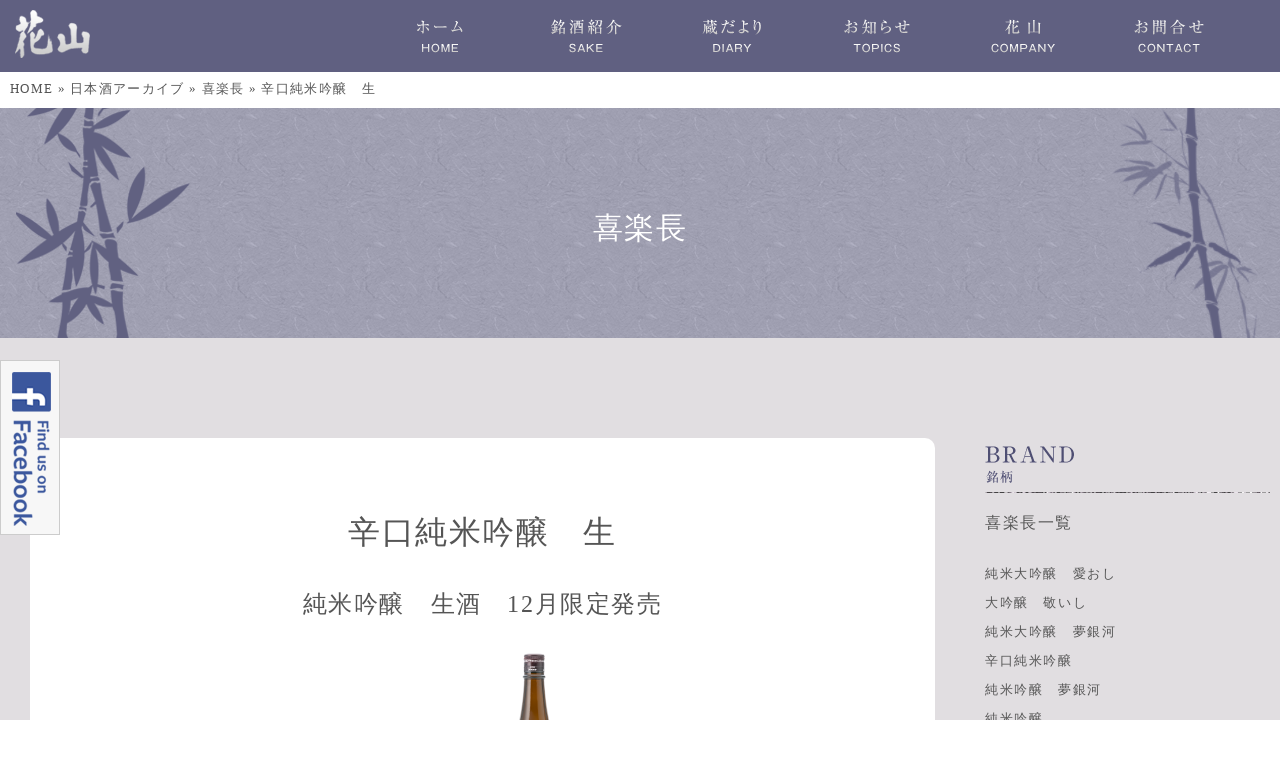

--- FILE ---
content_type: text/html
request_url: https://www.nipponnosake.com/sake/kirakucho/kirakucho-karakutijungin-nama.html
body_size: 3206
content:
<!doctype html>
<html lang="ja">
<head>
<meta charset="utf-8">
<meta name="robots" content="noindex">
<title>日本酒 - 喜楽長 -　辛口純米吟醸　生 | 株式会社花山</title>
<meta name="description" content="喜楽長からのご案内。">
<meta name="viewport" content="width=device-width, initial-scale=1.0">
<link rel="stylesheet" href="../../css/base.css" type="text/css">
<script src="https://ajax.googleapis.com/ajax/libs/jquery/2.1.3/jquery.min.js"></script>
<script src='../../js/headroom.min.js'></script>
<script src='../../js/jQuery.headroom.js'></script>
<script>
$(function(){
    $('#pagetop').click(function () {
    $("html,body").animate({scrollTop:0},"slow");
    });
});
</script>
<script>
$(function() {
	$("#header").headroom({
	  "offset": 100,
	  "tolerance": 5,
	  "classes": {
	    initial: "animated",
	    pinned: "slideInDown",
	    unpinned: "slideOutUp"
	  }
	});
});
</script>
<!-- Global site tag (gtag.js) - Google Analytics -->
<script async src="https://www.googletagmanager.com/gtag/js?id=UA-406353-8"></script>
<script>
  window.dataLayer = window.dataLayer || [];
  function gtag(){dataLayer.push(arguments);}
  gtag('js', new Date());

  gtag('config', 'UA-406353-8');
</script>
</head>
<body>
<div id="hdr-wrap-sub">
<header id="header">
<div id="hdr-box">
<div id="logo"><a href="https://www.nipponnosake.com/"><img src="https://www.nipponnosake.com/common/logo.png" alt="花山"></a></div>
<nav id="nav" class="animated slideInDown">
<ul>
<li><a href="https://www.nipponnosake.com/"><img src="https://www.nipponnosake.com/common/nav01.png" alt="ホーム"></a></li>
<li><a href="https://www.nipponnosake.com/kura/"><img src="https://www.nipponnosake.com/common/nav02.png" alt="銘酒紹介"></a></li>
<li><a href="https://www.nipponnosake.com/diary/"><img src="https://www.nipponnosake.com/common/nav03.png" alt="蔵だより"></a></li>
<li><a href="https://www.nipponnosake.com/topics/"><img src="https://www.nipponnosake.com/common/nav04.png" alt="お知らせ"></a></li>
<li><a href="https://www.nipponnosake.com/company/"><img src="https://www.nipponnosake.com/common/nav05.png" alt="会社概要"></a></li>
<li><a href="https://www.nipponnosake.com/contact/"><img src="https://www.nipponnosake.com/common/nav06.png" alt="お問合せ"></a></li>
</ul>
</nav>
</div>
</header>
<div id="pankuz"><a href="../../">HOME</a> » <a href="../">日本酒アーカイブ</a> » <a href="https://www.nipponnosake.com/sake/kirakucho/">喜楽長</a> » 辛口純米吟醸　生</div>
</div><!--#hdr-wrap/-->
<article>
<section>
<div id="ttlbox" class="com">
<div class="catttl">喜楽長</div>
</div>
</section>
<div id="col2wrapr">
<div id="col2box">
<div id="content">
<section>
<div class="entrybox arc">
<h1>辛口純米吟醸　生</h1>
<h2>純米吟醸　生酒　12月限定発売</h2>
<div class="inner">
<div class="bottlebox nomark">
<img alt="" src="https://www.nipponnosake.com/sake/assets_c/2020/06/kirakucho_jg_kara_nama720-thumb-100xauto-1951.png">
<img alt="" src="https://www.nipponnosake.com/sake/assets_c/2020/06/kirakucho_jg_kara_nama-thumb-100xauto-1952.png">
</div>
<div class="detail">
<p class="summary"><p>辛口純米吟醸のコンセプト「辛いだけではない、旨味のある辛口酒」に加え、生酒ならではのフレッシュさが加わりました。米の旨味と+14の辛味が調和した味わいが特長です。</p></p>
<p align="center">◆ ◆ ◆</p>
<p></p>
</div>
<dl class="clearfix">
<dt>日本酒度</dt><dd>+14</dd>
<dt>酸度</dt><dd>2.0</dd>
<dt>使用米</dt><dd>山田錦</dd>
<dt>精米歩合</dt><dd>55%</dd>
<dt>使用酵母</dt><dd>14号系蔵内培養</dd>
<dt>720ml</dt><dd>1,700円(税抜)</dd>
<dt>1800ml</dt><dd>3,100円(税抜)</dd>
<dt>画像</dt><dd>
<a href="https://www.nipponnosake.com/sake/images/kirakucho_jg_kara_nama720.png" target="_blank"><img src="../../kura/img/bt_720.gif" alt="720ml"></a>
<a href="https://www.nipponnosake.com/sake/images/kirakucho_jg_kara_nama.png" target="_blank"><img src="../../kura/img/bt_1800.gif" alt="1800ml"></a>
</dd>
</dl>
<div class="entry-ftr">
<div class="cate-date"><a href="https://www.nipponnosake.com/sake/kirakucho/">喜楽長</a></div>
</div>
<div class="kuralink"><a href="../../kura/kirakucho/">蔵元紹介</a>
</div>
</div>
</div>
</section>
<ul id="next-back">
<li><a href="https://www.nipponnosake.com/sake/kirakucho/jungin-arabasiri.html">純米吟醸　あらばしり　生</a></li><li><a href="https://www.nipponnosake.com/sake/kirakucho/kirakucho_j_namagen.html">辛口純米　生原酒</a></li>
</ul>
</div>
<div id="sidenav">
<div id="blognav">
<h3><img src="../img/ttl_brand.png" alt="銘柄"></h3>
<div class="navttl">喜楽長一覧</div>
<ul>
<li><a href="https://www.nipponnosake.com/sake/kirakucho/jundai-noto.html">純米大吟醸　愛おし</a></li>
<li><a href="https://www.nipponnosake.com/sake/kirakucho/daigin-noto.html">大吟醸　敬いし</a></li>
<li><a href="https://www.nipponnosake.com/sake/kirakucho/jundai-yumeginga.html">純米大吟醸　夢銀河</a></li>
<li><a href="https://www.nipponnosake.com/sake/kirakucho/karakuti-jungin.html">辛口純米吟醸</a></li>
<li><a href="https://www.nipponnosake.com/sake/kirakucho/jungin-yume.html">純米吟醸　夢銀河</a></li>
<li><a href="https://www.nipponnosake.com/sake/kirakucho/kirakucho_jg.html">純米吟醸</a></li>
<li><a href="https://www.nipponnosake.com/sake/kirakucho/kirakucho_jg_sanpo.html">純米吟醸　三方良し</a></li>
<li><a href="https://www.nipponnosake.com/sake/kirakucho/karakuti-junmai.html">辛口純米</a></li>
<li><a href="https://www.nipponnosake.com/sake/kirakucho/tokuhon.html">特別本醸造</a></li>
<li><a href="https://www.nipponnosake.com/sake/kirakucho/junmai-nigori.html">純米にごり　新酒生酒</a></li>
<li><a href="https://www.nipponnosake.com/sake/kirakucho/jungin-arabasiri.html">純米吟醸　あらばしり　生</a></li>
<li><a href="https://www.nipponnosake.com/sake/kirakucho/kirakucho-karakutijungin-nama.html">辛口純米吟醸　生</a></li>
<li><a href="https://www.nipponnosake.com/sake/kirakucho/kirakucho_j_namagen.html">辛口純米　生原酒</a></li>
<li><a href="https://www.nipponnosake.com/sake/kirakucho/kirakucho_jg_nama.html">純米吟醸　生</a></li>
<li><a href="https://www.nipponnosake.com/sake/cat62/kirakucho_jg_yurukan.html">純米吟醸　ゆる燗</a></li>
<li><a href="https://www.nipponnosake.com/sake/kirakucho/kirakucho-jundai-yumeginga-nama.html">純米大吟醸　夢銀河　生原酒</a></li>
<li><a href="https://www.nipponnosake.com/sake/kirakucho/kirakucho_jd_juwa_nama.html">純米大吟醸　潤わ潤わ（じゅわじゅわ）　生</a></li>
<li><a href="https://www.nipponnosake.com/sake/kirakucho/kirakucho_sakura.html">純米酒　さくら2025</a></li>
<li><a href="https://www.nipponnosake.com/sake/kirakucho/biwako-haru.html">純米　びわ湖の春</a></li>
<li><a href="https://www.nipponnosake.com/sake/kirakucho/with_sake_flat_project.html">first</a></li>
<li><a href="https://www.nipponnosake.com/sake/kirakucho/watarifune-nama.html">特別純米　滋賀渡船　生原酒</a></li>
<li><a href="https://www.nipponnosake.com/sake/kirakucho/wakanae.html">純米吟醸　わかなえ</a></li>
<li><a href="https://www.nipponnosake.com/sake/kirakucho/biwako-natu.html">純米　びわ湖の夏</a></li>
<li><a href="https://www.nipponnosake.com/sake/kirakucho/kirakucho_j_yuru.html">ゆるアル　低アル純米原酒</a></li>
<li><a href="https://www.nipponnosake.com/sake/kirakucho/kirakucho_second.html">second</a></li>
<li><a href="https://www.nipponnosake.com/sake/kirakucho/daiginjo.html">大吟醸　鑑評会金賞受賞酒</a></li>
<li><a href="https://www.nipponnosake.com/sake/kirakucho/yumeginga-jungin-aki.html">夢銀河　純米吟醸　秋あがり</a></li>
<li><a href="https://www.nipponnosake.com/sake/kirakucho/kirakucho_jg_tawawa.html">たわわ</a></li>
<li><a href="https://www.nipponnosake.com/sake/kirakucho/kirakucho_jd_juwa.html">純米大吟醸　潤わ潤わ（じゅわじゅわ）</a></li>
<li><a href="https://www.nipponnosake.com/sake/kirakucho/kirakucho_kore.html">純米大吟醸　中汲み　kore（コア）</a></li>
<li><a href="https://www.nipponnosake.com/sake/kirakucho/jundai-yume-aki.html">純米大吟醸　夢銀河　秋上がり</a></li>
<li><a href="https://www.nipponnosake.com/sake/kirakucho/kirakutyo_junmai_toki.html">時渡る</a></li>
<li><a href="https://www.nipponnosake.com/sake/kirakucho/kirakutyo_200.html">純米大吟醸　創業200周年記念酒</a></li>
<li><a href="https://www.nipponnosake.com/sake/kirakucho/1996.html">1996年醸造　長期熟成吟醸酒</a></li>
<li><a href="https://www.nipponnosake.com/sake/kirakucho/2007.html">2007年醸造　熟成純米酒</a></li>
<li><a href="https://www.nipponnosake.com/sake/kirakucho/kirakucho_j_2015.html">2015年醸造　長期熟成純米</a></li>
<li><a href="https://www.nipponnosake.com/sake/kirakucho/passion-15_ruri_7.html">PASSION-15 RURI</a></li>
<li><a href="https://www.nipponnosake.com/sake/kirakucho/passion-15_7.html">PASSION-15</a></li>
</ul>
<h3><img src="../img/ttl_recommend.png" alt="推奨銘柄"></h3>
<ul>
<li><a href="https://www.nipponnosake.com/sake/cat62/">燗酒推奨品</a></li>
<li><a href="https://www.nipponnosake.com/sake/kuzuryu/">九頭龍</a></li>
<li><a href="https://www.nipponnosake.com/sake/seki/">勢起</a></li>
<li><a href="https://www.nipponnosake.com/sake/ryoun/">凌雲</a></li>
<li><a href="https://www.nipponnosake.com/sake/miinokotobuki/">三井の寿</a></li>
<li><a href="https://www.nipponnosake.com/sake/yurijikomi/">百合仕込み</a></li>
<li><a href="https://www.nipponnosake.com/sake/gift/">贈答用に最適！</a></li>
<li><a href="https://www.nipponnosake.com/sake/jpn-restaurant/">和食店にオススメ</a></li>
</ul>
<h3><img src="../img/ttl_brewery.png" alt="蔵元"></h3>
<ul>
<li><a href="https://www.nipponnosake.com/sake/kokuryu/">黒龍 (35)</a></li>
<li><a href="https://www.nipponnosake.com/sake/meikyo/">明鏡止水 (36)</a></li>
<li><a href="https://www.nipponnosake.com/sake/hatsukame/">初亀 (27)</a></li>
<li><a href="https://www.nipponnosake.com/sake/fumotoi/">麓井 (26)</a></li>
<li><a href="https://www.nipponnosake.com/sake/shousetsu/">正雪 (30)</a></li>
<li><a href="https://www.nipponnosake.com/sake/suminoe/">墨廼江 (32)</a></li>
<li><a href="https://www.nipponnosake.com/sake/kirakucho/">喜楽長 (38)</a></li>
<li><a href="https://www.nipponnosake.com/sake/takijiman/">瀧自慢 (31)</a></li>
<li><a href="https://www.nipponnosake.com/sake/uguisu/">庭のうぐいす (27)</a></li>
<li><a href="https://www.nipponnosake.com/sake/yukinobijin/">ゆきの美人 (46)</a></li>
<li><a href="https://www.nipponnosake.com/sake/ryoga/">凌駕 (24)</a></li>
<li><a href="https://www.nipponnosake.com/sake/kanazawaya/">金澤屋 (15)</a></li>
<li><a href="https://www.nipponnosake.com/sake/masurao/">益荒男 (18)</a></li>
<li><a href="https://www.nipponnosake.com/sake/bijofu/">美丈夫 (38)</a></li>
<li><a href="https://www.nipponnosake.com/sake/hyakusai/">百歳 (13)</a></li>
<li><a href="https://www.nipponnosake.com/sake/horinoi/">堀の井 (13)</a></li>
<li><a href="https://www.nipponnosake.com/sake/asahigiku/">旭菊 (11)</a></li>
<li><a href="https://www.nipponnosake.com/sake/biden/">美田 (17)</a></li>
<li><a href="https://www.nipponnosake.com/sake/fusouzuru/">扶桑鶴 (14)</a></li>
</ul>
</div>
</div>
</div>
</div>
</article>
<div id="container">
</div><!--#container/-->
<aside>
<div id="facebook"><a href="https://www.facebook.com/hanayamaNipponnosake/" target="_blank"></a></div>
</aside>
<div id="pagetop"><div class="ptopbtn">PAGE TOP</div></div>
<footer id="footer">
<div id="ftr-logo"><img src="https://www.nipponnosake.com/common/ftr_logo.png" alt=""></div>
<small>Copyright (C) 2025　HANAYAMA Corporation. All Rights Reserved.</small>
</footer>
</body>
</html>

--- FILE ---
content_type: text/css
request_url: https://www.nipponnosake.com/css/base.css
body_size: 5311
content:
@charset "utf-8";
/*Produced BY CREEKCOM (www.creekcom.co.jp) */
html{font-size:100%;-webkit-text-size-adjust:100%;-ms-text-size-adjust:100%;}
body{margin:0;color:#555;transition-duration:0.8s;transition-property:opacity;}
html, body{margin:0;padding:0;}
body,
button,
input,
select,
textarea{font-family:"Roboto Slab","ＭＳ Ｐ明朝", "MS PMincho", "ヒラギノ明朝 Pro W3", "Hiragino Mincho Pro", serif;letter-spacing:0.1em;}
article,aside,figure,footer,header,menu,nav,section{display:block;}
*{box-sizing:border-box;}
h1,h2,h3{margin:0px;padding:0px;font-weight:normal;}
img{border:0px;}
img{max-width:100%;height:auto;}
p{margin-top:0px;margin-bottom:0px;}
.clear{clear:both;}
.clearfix:after,#hdr-box:after,#col2box:after{content:" ";display:block;clear:both;}
a{margin:0;padding:0;font-size:100%;vertical-align:baseline;background:transparent;color:#555;text-decoration:none;}
#ftr-inner ul li a{color:#fff4ef;}
a:hover img{opacity:.5;filter:alpha(opacity=50);-ms-filter:"alpha(opacity=50)";-webkit-opacity:.5;-moz-opacity:.5;}
#pankuz a:hover,#col2box a:hover{color:#C30;}
#col2box .kuralink a:hover,#col2box .btn-readmore a:hover{color:#fff;}
a img{-webkit-transition:opacity 1s ease-out;-moz-transition:opacity 1s ease-out;-ms-transition:opacity 1s ease-out;transition:opacity 1s ease-out;}
a:active{color:#960;}
.link-txt{ color: #039;text-decoration:underline;}
.link-txt:hover{color: #F00;text-decoration:underline;}
#header{position:fixed;z-index:100;}
#header{background-color:#4F4F73;width:100%;filter:alpha(opacity=90);-moz-opacity:0.90;opacity:0.90;}
#hdr-box{max-width:1260px;margin-right:auto;margin-left:auto;padding-top:10px;padding-right:5px;padding-left:5px;padding-bottom:10px;}
#hdr-box #logo{width:30%;float:left;}
#hdr-box #nav{width:70%;float:left;}
#nav ul{padding:0px;list-style-type:none;margin-top:5px;margin-right:0px;margin-bottom:0px;margin-left:0px;}
#nav ul li{float:left;width:16.665%;}
#hdr-wrap{height:800px;width:100%;position:relative;}
#hdr-wrap-sub{height:auto;}
#pankuz{padding-top:80px;padding-bottom:10px;font-size:82%;padding-right:10px;padding-left:10px;letter-spacing:0.1em;}
.tate{writing-mode:vertical-rl;-ms-writing-mode:tb-rl;-webkit-writing-mode:vertical-rl;}
#hdr-wrap #greeting{position:absolute;top:100px;right:5%;z-index:10;color:#FFF;}
#hdr-wrap #greeting p{font-size:35px;}
#hdr-wrap #greeting h1, #hdr-wrap #greeting h2{font-size:22px;line-height:200%;font-weight:normal;}
#kuralist{background-color:#E1DEE1;width:100%;padding-top:30px;padding-bottom:30px;}
#message,#kuraheadline{height:650px;background-image:url(../img/pattern.png);background-repeat:repeat;background-position:left top;position:relative;width:100%;}
.itembox,#kuralistbox{background-color:#E1DEE1;}
.itembox .inner{width:1260px;display:table;margin:0 auto;}
.itembox .inner .item{width:33.3333%;display:table-cell;text-align:center;padding-right:15px;padding-left:15px;padding-top:50px;padding-bottom:50px;}
#kuralistbox,#sakelistbox{padding-bottom:200px;}
#sakelistbox{padding-top:30px;}
#kuralistbox ul,#sakelistbox ul{max-width:1260px;padding:0px;margin-top:0px;margin-right:auto;margin-bottom:0px;margin-left:auto;}
#kuralistbox li{display:block;float:left;width:33.3333%;list-style-type:none;letter-spacing:0.1em;margin:0px;padding-top:15px;padding-right:0px;padding-bottom:15px;padding-left:0px;}
#sakelistbox li{display:block;float:left;width:33.3333%;list-style-type:none;letter-spacing:0.1em;margin:0px;padding-right:0px;padding-bottom:15px;padding-left:0px;}
#kuralistbox .inner{display:block;background-color:#fffffb;max-width:360px;margin-right:auto;margin-left:auto;box-shadow:2px 2px 3px #999;-webkit-box-shadow:2px 2px 3px #999;-moz-box-shadow:2px 2px 3px #999;}
#sakelistbox .inner{display:block;max-width:360px;margin-right:auto;margin-left:auto;}
#sakelistbox .bottlebox{text-align:center;margin-right:10px;margin-left:10px;}
.arc .bottlebox{text-align:center;}
#kuralistbox h2{text-align:center;margin-top:20px;font-size:88%;}
.hinmei{min-height:120px;padding:0 10px;}
#sakelistbox h2{text-align:center;margin-top:20px;}
#kuralistbox .area{text-align:center;font-size:82%;margin-top:5px;border-bottom-width:1px;border-bottom-style:dotted;border-bottom-color:#6d6d89;padding-bottom:20px;margin-bottom:20px;}
#sakelistbox .type{text-align:center;font-size:82%;margin-top:10px;margin-bottom:20px;}
#kuralistbox .summary{padding-right:15px;padding-left:15px;font-size:88%;line-height:150%;height:170px;}
#sakelistbox .summary{padding-right:15px;padding-left:15px;font-size:88%;line-height:150%;min-height:120px;}
.arc .detail{padding-top:50px;padding-bottom:50px;margin-right:auto;margin-left:auto;max-width:500px;}
#kuralistbox .kuralink{width:100%;padding-right:15px;padding-left:15px;padding-bottom:20px;}
#kuralistbox .kuralink a{width:32.33333%;display:inline-block;text-align:center;font-size:88%;padding-top:5px;padding-bottom:5px;margin-right:0.5%;margin-left:0.5%;border-radius:3px;-webkit-border-radius:3px;-moz-border-radius:3px;background-image:url(../common/bg_catename.png);background-repeat:repeat;color:#FFF;}
#ttlbox .kuralink a, .entrybox .kuralink a{width:150px;display:inline-block;text-align:center;font-size:88%;padding-top:7px;padding-bottom:7px;margin-right:10px;margin-left:10px;border-radius:3px;-webkit-border-radius:3px;-moz-border-radius:3px;background-image:url(../common/bg_catename.png);background-repeat:repeat;color:#FFF;letter-spacing:0.1em;background-color:#674167;margin-bottom:5px;}
.btn-readmore a{width:80px;display:block;text-align:center;font-size:88%;padding-top:1px;padding-bottom:1px; margin:0 auto;border-radius:3px;-webkit-border-radius:3px;-moz-border-radius:3px;background-image:url(../common/bg_catename.png);background-repeat:repeat;color:#FFF;letter-spacing:0.1em;background-color:#674167;margin-bottom:5px;}
.btn-readmore{ display:block;padding:10px}
.entrybox .kuralink{text-align:center;}
#sakelistbox dl{min-height:350px;}
.arc dl{max-width:500px;margin-right:auto;margin-left:auto;}
#sakelistbox dt,.arc dt{font-size:82%;padding-left:10px;display:block;width:100px;float:left;padding-bottom:7px;padding-top:8px;padding-right:0px;background-image:url(../common/bg_dl-line.png);background-repeat:repeat-x;background-position:left top;}
#sakelistbox dd,.arc dd{font-size:82%;display:block;width:auto;padding-bottom:7px;padding-left:0px;padding-top:8px;padding-right:0px;margin-top:0px;margin-right:0px;margin-bottom:0px;margin-left:100px;background-image:url(../common/bg_dl-line.png);background-repeat:repeat-x;background-position:left top;}
#sakelistbox dd img{margin-right:3px;}
.bottlebox{background-repeat:no-repeat;background-position:10% 20px;}
.bottlebox.limited{background-image:url(../common/flag_gentei.png);}
.bottlebox.sale{background-image:url(../common/flag_hatsubai.png);}
.bottlebox.limited-sale{background-image:url(../common/flag_genteihatsubai.png);}
.bottlebox.soldout{background-image:url(../common/flag_soldout.png);}
.bottlebox.nomark{}
#kuralistbox .mix,#sakelistbox .mix{display:none;}
.arc .type,.arc h2{text-align:center;font-size:82%;}
.parallax-window{min-height:400px;background:transparent;}
#message .inner,#kuraheadline .inner{position:absolute;top:50%;left:50%;-webkit-transform:translate(-50%, -50%);transform:translate(-50%, -50%);}
#message .inner{width:630px;}
#kuraheadline .inner{max-width:1000px;}
#message .inner h1,#message .inner h3,#kuraheadline .inner h3{text-align:center;}
#message .inner .txtbox{padding-top:40px;padding-right:10px;padding-left:10px;}
#message .inner .txtbox p{color:#FFFFFB;line-height:170%;letter-spacing:0.1em;}
.diary a{color:#FFF;}
.topi a{color:#252525;}
.headlinebox p:first-child{border-top-width:1px;border-top-style:dotted;border-top-color:#333;}
.headlinebox p{width:1000px;letter-spacing:0.1em;font-size:88%;border-bottom-width:1px;border-bottom-style:dotted;border-bottom-color:#333;display:block;position:relative;line-height:150%;}
.headlinebox p .catename{margin-right:30px;margin-left:30px;width:150px;display:inline-block;text-align:center;padding-top:5px;padding-bottom:4px;border-radius:3px;-webkit-border-radius:3px;-moz-border-radius:3px;background-image:url(../common/bg_catename.png);background-repeat:repeat;}
.diary .catename{background-color:#4f4f73;}
.topi .catename{background-color:#e2e2e5;color:#FFF;}
.topi .catename.color-31,.link1{background-color:#D4ACAD;}
.topi .catename.color-28,.link2{background-color:#C1D8AC;}
.topi .catename.color-29{background-color:#E9EAF5;}
.topi .catename.color-27{background-color:#e1dee1;}
.topi .catename.color-32{background-color:#F9AEA5;}
.topi .catename.color6{background-color:#e6e3c5;}
.topi .catename.color-30,.link3{background-color:#DABC91;}
.headlinebox{padding-top:40px;padding-bottom:30px;}
.headlinebox p a{display:block;padding-top:10px;padding-bottom:10px;padding-right:10px;padding-left:10px;}
.headlinebox p a:hover{padding-left:15px;}
.headlinebox p a:hover,.btn a:hover,.kuralink a:hover,#sub-nav li:hover,#btm-nav a:hover,.pagenate a:hover,.btn-readmore a:hover{transition:all 0.5s ease 0s;-webkit-transition:all 0.5s ease 0s;-moz-transition:all 0.5s ease 0s;-o-transition:all 0.5s ease 0s;-ms-transition:all 0.5s ease 0s;}
.headlinebox .date{font-size:12px;}
.btn{border-radius:5px;-webkit-border-radius:5px;-moz-border-radius:5px;overflow:hidden;width:250px;height:50px;padding:0;margin-right:auto;margin-left:auto;}
.btn a{display:block;position:relative;z-index:100;text-align:center;background:#a49f68;color:#fff;font-size:88%;line-height:50px;text-decoration:none;opacity:0.8;background-image:url(../common/bg_catename.png);}
.btn a:hover,.kuralink a:hover,.btn-readmore a:hover{opacity:0.5;}
.btn a:before{display:block;content:"";position:absolute;top:50%;left:25px;width:0;height:0;margin-top:-5px;border:5px solid transparent;border-left:5px solid #fffdee;}
.btn a:hover:before{left:27px;}
.topibox,.topibox2{max-width:950px;margin-right:auto;margin-left:auto;}
.topibox h3,.topibox2 h3{text-align:center;}
.topibox{margin-top:70px;margin-bottom:20px;}
.topibox2{margin-bottom:150px;}
.headlinebox p:after{display:block;content:"";position:absolute;top:15px;right:5px;width:0;height:0;margin-top:5px;border:5px solid transparent;border-left:5px solid #6b446b;}
.diary p:after{border-left:5px solid #fffdee;}
.topi p:after{border-left:5px solid #6b446b;}
.headlinebox p:hover:after{transition:all 0.5s ease 0s;-webkit-transition:all 0.5s ease 0s;-moz-transition:all 0.5s ease 0s;-o-transition:all 0.5s ease 0s;-ms-transition:all 0.5s ease 0s;right:0px;}
#pagetop .ptopbtn{letter-spacing:normal;width:70px;text-align:center;position:absolute;right:5px;font-size:12px;font-weight:bold;background-image:url(../common/pagetop.png);color:#4A4A6C;height:50px;background-position:center 15px;background-repeat:no-repeat;top:-35px;}
#pagetop .ptopbtn:hover{transition:all 0.5s ease 0s;-webkit-transition:all 0.5s ease 0s;-moz-transition:all 0.5s ease 0s;-o-transition:all 0.5s ease 0s;-ms-transition:all 0.5s ease 0s;top:-40px;}
#facebook,#recruit{height:175px;width:60px;border:1px solid #CCC;background-position:right;left:0px;position:fixed;background-color:#F7F7F7;}
#facebook{top:50%;background-image:url(../common/facebook.png);}
#recruit{bottom:50%;background-image:url(../common/recruit.png);}
#facebook:hover,#recruit:hover,#facebook2:hover{transition:all 0.5s ease 0s;-webkit-transition:all 0.5s ease 0s;-moz-transition:all 0.5s ease 0s;-o-transition:all 0.5s ease 0s;-ms-transition:all 0.5s ease 0s;}
#facebook:hover,#recruit:hover{width:125px;}
#facebook2:hover{width:45px;}
#facebook a ,#recruit a,#facebook2 a{display:block;height:100%;width:100%;}
#facebook2{height:45px;width:45px;border:none;background-image:url(../common/fb_icon.png);left:0px;top:50%;position:relative;margin:30px auto 30px auto;}
#footer{width:100%;background-color:#4f4f73;padding-bottom:30px;background-image:url(../common/bg_ftr.png);text-align:center;}
#ftr-logo{padding-top:50px;padding-bottom:30px;}
#footer small{color:#E2E2E5;font-size:12px;}
#pagetop{cursor:pointer;max-width:1200px;margin-right:auto;margin-left:auto;position:relative;}
#sub-nav{width:100%;display:block;padding-top:50px;padding-bottom:20px;}
#sub-nav.bg-purple{background-color:#E1DEE1;letter-spacing:0.5em;}
#sub-nav ul{max-width:1260px;padding:0px;display:block;margin-right:auto;margin-left:auto;margin-top:0px;margin-bottom:0px;}
#sub-nav li{text-align:center;width:9%;list-style-type:none;float:left;font-size:88%;display:block;cursor:pointer;cursor:hand;padding-top:5px;padding-bottom:5px;margin-right:0.5%;margin-left:0.5%;border-radius:3px;-webkit-border-radius:3px;-moz-border-radius:3px;}
#sub-nav .active{cursor:default;}
#sub-nav .active,#sub-nav li:hover{background-image:url(../common/bg_catename.png);background-repeat:repeat;background-color:#D4ACAD;color:#FFF;}
#ttlbox{background:url(../common/bg_take1.png) left top no-repeat, url(../common/bg_take1.png) right bottom no-repeat, url(../common/bg_texture.png) left top repeat;height:230px;width:100%;text-align:center;background-color:#686893;}
.blog h1{padding-top:65px;padding-bottom:20px;font-size:30px;color:#FFF;}
.com h1,.com .catttl{padding-top:100px;font-size:30px;color:#FFF;}
.box{background:url(../common/bg_ttl-line.png) top repeat-x;}
.overview{background-image:url(../kura/img/ttl_overview.png)}
.message{background-image:url(../kura/img/ttl_message.png)}
.gallery{background-image:url(../kura/img/ttl_gallery.png);margin-bottom:100px;}
.detailbox{background-position:left top;background-repeat:no-repeat;padding-left:350px;min-height:130px;max-width:1100px;margin-top:60px;margin-right:auto;margin-left:auto;padding-top:50px;font-size:88%;letter-spacing:0.1em;}
.detailbox dt{letter-spacing:0.1em;padding-left:10px;display:block;width:120px;float:left;padding-bottom:10px;padding-top:10px;padding-right:0px;border-top-width:1px;border-top-style:dotted;border-top-color:#CCC;}
.detailbox dd{display:block;width:auto;padding-bottom:10px;padding-left:0px;padding-top:10px;padding-right:0px;border-top-width:1px;border-top-style:dotted;border-top-color:#CCC;margin-top:0px;margin-right:0px;margin-bottom:0px;margin-left:120px;}
.detailbox dt:first-child,.detailbox dd:nth-child(2){border:none;}
.detailbox h2{margin-bottom:30px;margin-top:30px;}
.detailbox p{line-height:160%;}
#gallery li{list-style-type:none;margin:0px;padding:2px 0px 2px 0px;width:20%;float:left;}
ul#gallery{margin:0px;padding:0px;}
#btm-nav{background-color:#E1DEE1;padding-top:50px;height:250px;letter-spacing:0.1em;}
#btm-nav ul{max-width:1260px;padding:0px;margin-top:0px;margin-right:auto;margin-bottom:0px;margin-left:auto;}
#btm-nav li{width:12.5%;list-style-type:none;float:left;text-align:center;display:block;margin-top:10px;margin-bottom:10px;padding-left:5px;padding-right:5px;}
#btm-nav a{color:#555;display:block;padding-top:7px;padding-bottom:7px;font-size:88%;}
#btm-nav a:hover,#btm-nav .active a{width:100%;border-radius:3px;-webkit-border-radius:3px;-moz-border-radius:3px;background-image:url(../common/bg_catename.png);background-repeat:repeat;color:#FFF;background-color:#4f4f73;}
.tsukuribox{display:table;width:100%;margin-top:30px;}
.tsukuribox .tsukuri{display:table-cell;width:50%;padding-top:15px;padding-bottom:15px;padding-right:10px;position:relative;}
.tsukuri img{padding-right:10px;float:left;}
.tsukuri p{font-size:88%;line-height:140%;}
.tsukuribox3col{display:block;width:100%;text-align:center;background-image:url(../common/bg.png);padding-top:50px;padding-bottom:50px;margin-top:30px;margin-bottom:30px;}
.tsukuribox3col img{max-width:30.3333333%;height:auto;padding-top:15px;padding-bottom:15px;padding-left:1.5%;padding-right:1.5%;}
#col2wrapr{background-color:#e1dee1;}
#col2box{max-width:1260px;margin-right:auto;margin-left:auto;padding-bottom:30px;padding-top:50px;}
#content{float:left;width:75%;}
#sidenav{float:right;width:25%;}
.entrybox{border-radius:10px;-webkit-border-radius:10px;-moz-border-radius:10px;height:auto;width:auto;margin:50px 20px 50px 20px;padding:40px 40px 50px 40px;background-color:#FFF;background-image:url(../common/bg_take2.png);background-repeat:no-repeat;background-position:right bottom;}
.entrybox a{color:#C30;}
.entrybox .btn-readmore a{color:#FFF;}

.entrybox h1 a,.entrybox h2 a,.entrybox .cate-date a{color:#555;}
.com.entrybox{background:none;}
.entrybox .date{width:80px;height:80px;margin-right:auto;margin-left:auto;border-radius:40px;-webkit-border-radius:40px;-moz-border-radius:40px;text-align:center;position:relative;top:-80px;background-color:#6b446b;color:#FFF;background-image:url(../common/bg_texture100.jpg);}
.day{font-size:25px;line-height:25px;padding-top:10px;padding-bottom:4px;border-bottom-width:1px;border-bottom-style:dotted;border-bottom-color:#F8C4C0;margin-right:15px;margin-left:15px;letter-spacing:normal;}
.week{font-size:13px;height:15px;line-height:13px;padding-top:3px;padding-bottom:2px;letter-spacing:normal;}
.year{font-size:12px;height:18px;line-height:12px;padding-top:2px;letter-spacing:normal;}
.entrybox h1,.entrybox h2{font-size:150%;margin-bottom:30px;line-height:150%;}
.arc h1{text-align:center;padding-top:30px;font-size:200%;}
.entrybox p{margin-bottom:20px;line-height:160%;word-break:break-all;}
.entrybox table,.entrybox td,.entrybox th{border-collapse:collapse;border:1px solid #CCC;font-size:12px;line-height:150%;}
.entrybox td{padding:4px;}
.entrybox li{line-height:150%;}
#blognav{margin-left:30px;margin-top:50px;}
#blognav ul{padding:0px;margin-top:30px;margin-right:0px;margin-bottom:30px;margin-left:0px;}
#blognav li{list-style-type:none;padding:0px;font-size:82%;line-height:150%;margin-top:0px;margin-right:0px;margin-bottom:10px;margin-left:0px;}
#blognav select{width:90%;margin-top:20px;margin-bottom:30px;}
.navttl{padding-top:20px;}
#blognav li a{display:block;}
.entry-ftr{border-top-width:1px;border-top-style:dotted;border-top-color:#CCC;text-align:right;font-size:83%;margin-top:50px;margin-bottom:30px;}
.more,.cate-date{margin-top:5px;}
#more{height:25px;}
#blognav h3{background-image:url(../common/bg_dl-line.png);background-repeat:repeat-x;background-position:bottom;}
#sakelistbox .cattitle{font-size:30px;text-align:center;padding-bottom:30px;padding-top:30px;background-image:url(../common/bg_dl-line.png);background-position:top;background-repeat:repeat-x;margin-top:30px;}
.kura-name{text-align:center;font-size:40px;border-bottom-width:1px;border-bottom-style:dotted;border-bottom-color:#CCC;padding-bottom:10px;top:-50px;position:relative;display:block;height:50px;width:100%;color:#6B446B;}
.pickupbox{width:100%;}
.pickupbox li{list-style-type:none;margin:0px;width:49%;display:inline-block;vertical-align:top;padding-top:0px;padding-right:0px;padding-bottom:50px;padding-left:0px;}
.pickupbox ul{margin:0px;padding:0px;}
.pickupbox .bottleimg{text-align:center;}
.pickupbox .meigara{text-align:center;font-size:130%;padding-top:15px;padding-bottom:15px;}
.pickupbox .bottle{text-align:center;padding-top:5px;padding-bottom:5px;font-size:82%;}
.pickupbox .type{font-size:75%;text-align:center;padding-bottom:15px;}
.pickupbox .summary{font-size:82%;line-height:150%;padding:10px;max-width:300px;margin-right:auto;margin-left:auto;}
.scroll table{width:100%;}
.small{font-size:12px;}
#contact{max-width:800px;margin-right:auto;margin-left:auto;margin-bottom:50px;margin-top:30px;}
.blockttl{text-align:center;color:#4F4F73;font-size:25px;background-image:url(../common/bg_dl-line.png);background-repeat:repeat-x;background-position:bottom;margin-bottom:10px;padding-bottom:10px;}
ul#next-back{padding-top:0px;padding-right:20px;padding-bottom:0px;padding-left:20px;margin-top:0px;margin-right:0px;margin-bottom:50px;margin-left:0px;}
#next-back li{display:inline-block;list-style-type:none;width:50%;margin:0px;padding:0px;font-size:82%;}
#next-back li:nth-child(2){text-align:right;}
.col1box{max-width:800px;margin-right:auto;margin-left:auto;margin-top:50px;margin-bottom:100px;line-height:200%;}
.pdd-top20{padding-top:20px;}
.pdd-top30{padding-top:30px;}
dl.two-rows{font-size:88%;line-height:150%;margin-top:50px;margin-bottom:50px;}
.two-rows dt{letter-spacing:0.1em;padding-left:10px;display:block;width:160px;float:left;padding-bottom:10px;padding-top:10px;padding-right:0px;border-top-width:1px;border-top-style:dotted;border-top-color:#CCC;color:#4F4F73;font-weight:bold;}
.two-rows dd{display:block;width:auto;padding-bottom:10px;padding-left:10px;padding-top:10px;padding-right:0px;border-top-width:1px;border-top-style:dotted;border-top-color:#CCC;margin-top:0px;margin-right:0px;margin-bottom:0px;margin-left:160px;}
#ttlbox .kuralink{color:#FFF;}
.youtube-wrp{max-width:560px;margin:30px auto;}
.youtube{position:relative;width:100%;padding-top:56.25%;}
.youtube iframe{position:absolute;top:0;right:0;width:100% !important;height:100% !important;}
.red{color:#F33;}
.pagenate{text-align:center;display:block;padding-bottom:40px;}
.pagenate ul{display:flex;justify-content:center;margin:0px;padding:0px;}
.pagenate ul li{padding:2px;list-style-type:none;margin:0px;}
.pagenate ul li a{padding:6px 8px;color:#FFF;border-radius:3px;-webkit-border-radius:3px;-moz-border-radius:3px;background-image:url(../common/bg_catename.png);background-repeat:repeat;background-color:#674167;}
#col2box .pagenate a:hover{color:#555;background-color:#e1dee1;background-image:none;}
.pagenate ul li span{padding:6px 8px;font-weight:bold;color:#5B5E7F;}
@media screen and (max-width:1260px){.itembox .inner{width:100%;}
#recruit{display:none;}
#facebook{height:45px;width:45px;border:none;background-image:url(../common/fb_icon.png);left:0px;top:50%;position:relative;margin:30px auto 30px auto;}
#facebook:hover{width:45px;}
}
@media screen and (max-width:1000px){#kuraheadline .inner{width:100%;}
.headlinebox p{width:100%;}
#blognav{margin-left:20px;}
}
@media screen and (max-width:630px){#hdr-box{width:100%;margin-right:auto;margin-left:auto;padding-top:10px;padding-right:5px;padding-left:5px;padding-bottom:10px;}
#hdr-box #logo{width:auto;float:none;text-align:center;}
#hdr-box #logo img{width:60px;height:auto;}
#hdr-box #nav{width:100%;}
#nav ul li{width:33.333333%;padding-top:5px;text-align:center;}
#hdr-wrap #greeting{position:absolute;top:190px;right:0%;z-index:10;color:#FFF;}
#hdr-wrap #greeting p{font-size:24px;line-height:120%;}
#hdr-wrap #greeting h1, #hdr-wrap #greeting h2{font-size:18px;line-height:200%;font-weight:normal;}
#pankuz{padding-top:175px;}
#message .inner,#kuraheadline .inner{position:relative;}
#message .inner{width:100%;}
#kuraheadline .inner{width:100%;}
.headlinebox .date{display:block;}
.headlinebox.topi .date{width:120px;margin-right:auto;margin-left:auto;text-align:center;}
.headlinebox p{width:100%;letter-spacing:0.1em;font-size:88%;border-bottom-width:1px;border-bottom-style:dotted;border-bottom-color:#333;display:block;position:relative;line-height:150%;}
.headlinebox.diary p .catename{margin-right:20px;margin-left:0px;width:100px;text-align:left;border:none;background:none;}
.headlinebox.topi p .catename{display:block;margin-right:auto;margin-left:auto;margin-bottom:15px;}
.headlinebox.topi p{text-align:center;}
.headlinebox p:after{margin-top:35px;}
.itembox .inner{width:100%;display:block;}
.itembox .inner .item{width:auto;display:block;text-align:center;padding-top:20px;padding-bottom:20px;}
#kuralistbox li,#sakelistbox li{width:50%;letter-spacing:normal;}
.hinmei{min-height:80px;}
#sakelistbox h2{font-size:90%;}
#sakelistbox .summary{font-size:82%;}
.bottlebox img{width:40px;height:auto;}
.bottlebox{background-position:5% 20px;}
.bottlebox.soldout{background-image:url(../common/flag_soldout-sp.png);}
#sub-nav{padding-left:10px;padding-right:10px;}
#sub-nav li{width:19%;letter-spacing:normal;line-height:180%;}
#sub-nav.type li{width:24%;}
.detailbox{background-position:-140px top;padding-left:70px;padding-right:10px;}
.detailbox dt{width:100px;}
.detailbox dd{margin-left:100px;}
#sakelistbox dt{width:90px;}
#sakelistbox dd{margin-left:90px;}
.tsukuribox{display:block;width:100%;margin-top:0px;position:relative;}
.tsukuribox .tsukuri{display:block;width:100%;position:relative;clear:both;}
.tsukuribox .tsukuri:after{content:"";clear:both;display:block;}
#gallery li{width:25%;}
#btm-nav{height:320px;}
#btm-nav li{width:25%;}
#ttlbox{background:url(../common/bg_take1.png) right bottom no-repeat, url(../common/bg_texture.png) left top repeat;background-color:#686893;}
#col2box #content{float:none;width:auto;padding-right:10px;padding-left:10px;}
#col2box #sidenav{float:none;width:100%;}
#col2box .entrybox{margin:50px 0px 50px 0px;padding:40px 20px 50px 20px;}
#blognav{margin-top:0px;}
#blognav h3{margin-right:20px;}
.pickupbox .bottleimg img{width:60px;height:auto;}
.two-rows dt{width:auto;float:none;}
.two-rows dd{margin-left:auto;border:none;}
.scroll{overflow:auto;white-space:nowrap;}
.scroll::-webkit-scrollbar{height:5px;}
.scroll::-webkit-scrollbar-track{background:#F1F1F1;}
.scroll::-webkit-scrollbar-thumb{　　
background:#BCBCBC;}
.sp-w150{max-width:150px;}
.tsukuri img{max-width:150px;}
}
@media screen and (max-width:420px){.pickupbox li{list-style-type:none;margin:0px;width:100%;display:inline-block;vertical-align:top;padding-top:0px;padding-right:0px;padding-bottom:50px;padding-left:0px;}
.tsukuri img{max-width:none;width:auto;padding-right:0px;float:none;}
#ttlbox .kuralink a, .entrybox .kuralink a{width:110px;}
#kuralistbox li,#sakelistbox li{float:none;width:100%;}
}
.animated{-webkit-animation-duration:1s;animation-duration:1s;-webkit-animation-fill-mode:both;animation-fill-mode:both;}
.animated.infinite{-webkit-animation-iteration-count:infinite;animation-iteration-count:infinite;}
.animated.hinge{-webkit-animation-duration:2s;animation-duration:2s;}
.animated.flipOutX,
.animated.flipOutY,
.animated.bounceIn,
.animated.bounceOut{-webkit-animation-duration:.75s;animation-duration:.75s;}
@-webkit-keyframes slideInDown{from{-webkit-transform:translate3d(0, -100%, 0);transform:translate3d(0, -100%, 0);visibility:visible;}
to{-webkit-transform:translate3d(0, 0, 0);transform:translate3d(0, 0, 0);}
}
@keyframes slideInDown{from{-webkit-transform:translate3d(0, -100%, 0);transform:translate3d(0, -100%, 0);visibility:visible;}
to{-webkit-transform:translate3d(0, 0, 0);transform:translate3d(0, 0, 0);}
}
.slideInDown{-webkit-animation-name:slideInDown;animation-name:slideInDown;}
@-webkit-keyframes slideOutUp{from{-webkit-transform:translate3d(0, 0, 0);transform:translate3d(0, 0, 0);}
to{visibility:hidden;-webkit-transform:translate3d(0, -100%, 0);transform:translate3d(0, -100%, 0);}
}
@keyframes slideOutUp{from{-webkit-transform:translate3d(0, 0, 0);transform:translate3d(0, 0, 0);}
to{visibility:hidden;-webkit-transform:translate3d(0, -100%, 0);transform:translate3d(0, -100%, 0);}
}
.slideOutUp{-webkit-animation-name:slideOutUp;animation-name:slideOutUp;}
@-webkit-keyframes slideInUp{from{-webkit-transform:translate3d(0, 100%, 0);transform:translate3d(0, 100%, 0);visibility:visible;}
to{-webkit-transform:translate3d(0, 0, 0);transform:translate3d(0, 0, 0);}
}
@keyframes slideInUp{from{-webkit-transform:translate3d(0, 20%, 0);transform:translate3d(0, 20%, 0);visibility:visible;}
to{-webkit-transform:translate3d(0, 0, 0);transform:translate3d(0, 0, 0);}
}
.slideInUp{-webkit-animation-name:slideInUp;animation-name:slideInUp;}